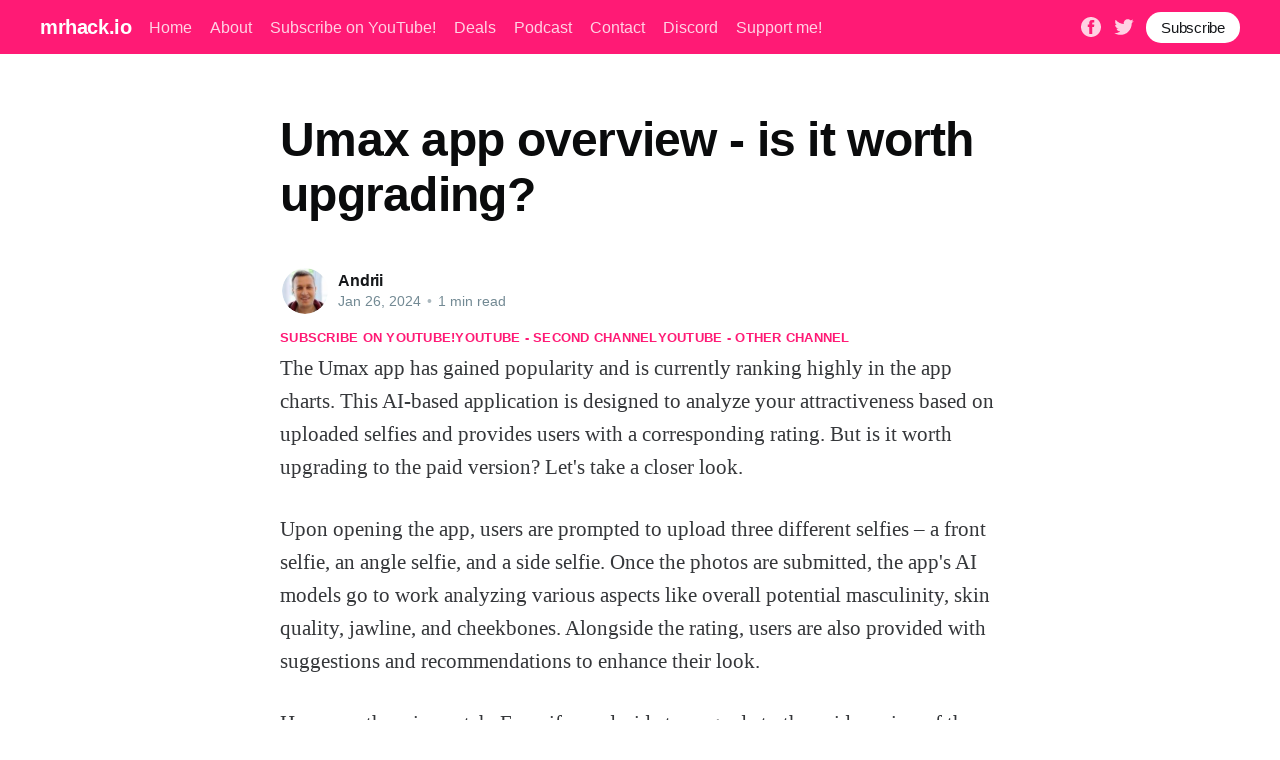

--- FILE ---
content_type: text/html; charset=utf-8
request_url: https://mrhack.io/umax-app-overview-is-it-worth-upgrading/
body_size: 10242
content:
<!DOCTYPE html><html lang="en"><head><meta charset="utf-8"/>
<script>var __ezHttpConsent={setByCat:function(src,tagType,attributes,category,force,customSetScriptFn=null){var setScript=function(){if(force||window.ezTcfConsent[category]){if(typeof customSetScriptFn==='function'){customSetScriptFn();}else{var scriptElement=document.createElement(tagType);scriptElement.src=src;attributes.forEach(function(attr){for(var key in attr){if(attr.hasOwnProperty(key)){scriptElement.setAttribute(key,attr[key]);}}});var firstScript=document.getElementsByTagName(tagType)[0];firstScript.parentNode.insertBefore(scriptElement,firstScript);}}};if(force||(window.ezTcfConsent&&window.ezTcfConsent.loaded)){setScript();}else if(typeof getEzConsentData==="function"){getEzConsentData().then(function(ezTcfConsent){if(ezTcfConsent&&ezTcfConsent.loaded){setScript();}else{console.error("cannot get ez consent data");force=true;setScript();}});}else{force=true;setScript();console.error("getEzConsentData is not a function");}},};</script>
<script>var ezTcfConsent=window.ezTcfConsent?window.ezTcfConsent:{loaded:false,store_info:false,develop_and_improve_services:false,measure_ad_performance:false,measure_content_performance:false,select_basic_ads:false,create_ad_profile:false,select_personalized_ads:false,create_content_profile:false,select_personalized_content:false,understand_audiences:false,use_limited_data_to_select_content:false,};function getEzConsentData(){return new Promise(function(resolve){document.addEventListener("ezConsentEvent",function(event){var ezTcfConsent=event.detail.ezTcfConsent;resolve(ezTcfConsent);});});}</script>
<script>if(typeof _setEzCookies!=='function'){function _setEzCookies(ezConsentData){var cookies=window.ezCookieQueue;for(var i=0;i<cookies.length;i++){var cookie=cookies[i];if(ezConsentData&&ezConsentData.loaded&&ezConsentData[cookie.tcfCategory]){document.cookie=cookie.name+"="+cookie.value;}}}}
window.ezCookieQueue=window.ezCookieQueue||[];if(typeof addEzCookies!=='function'){function addEzCookies(arr){window.ezCookieQueue=[...window.ezCookieQueue,...arr];}}
addEzCookies([{name:"ezoab_273298",value:"mod210-c; Path=/; Domain=mrhack.io; Max-Age=7200",tcfCategory:"store_info",isEzoic:"true",},{name:"ezosuibasgeneris-1",value:"885a41aa-7044-4546-471f-2a72f6892850; Path=/; Domain=mrhack.io; Expires=Tue, 19 Jan 2027 01:38:22 UTC; Secure; SameSite=None",tcfCategory:"understand_audiences",isEzoic:"true",}]);if(window.ezTcfConsent&&window.ezTcfConsent.loaded){_setEzCookies(window.ezTcfConsent);}else if(typeof getEzConsentData==="function"){getEzConsentData().then(function(ezTcfConsent){if(ezTcfConsent&&ezTcfConsent.loaded){_setEzCookies(window.ezTcfConsent);}else{console.error("cannot get ez consent data");_setEzCookies(window.ezTcfConsent);}});}else{console.error("getEzConsentData is not a function");_setEzCookies(window.ezTcfConsent);}</script><script type="text/javascript" data-ezscrex='false' data-cfasync='false'>window._ezaq = Object.assign({"edge_cache_status":12,"edge_response_time":2179,"url":"https://mrhack.io/umax-app-overview-is-it-worth-upgrading/"}, typeof window._ezaq !== "undefined" ? window._ezaq : {});</script><script type="text/javascript" data-ezscrex='false' data-cfasync='false'>window._ezaq = Object.assign({"ab_test_id":"mod210-c"}, typeof window._ezaq !== "undefined" ? window._ezaq : {});window.__ez=window.__ez||{};window.__ez.tf={};</script><script type="text/javascript" data-ezscrex='false' data-cfasync='false'>window.ezDisableAds = true;</script>
<script data-ezscrex='false' data-cfasync='false' data-pagespeed-no-defer>var __ez=__ez||{};__ez.stms=Date.now();__ez.evt={};__ez.script={};__ez.ck=__ez.ck||{};__ez.template={};__ez.template.isOrig=true;window.__ezScriptHost="//www.ezojs.com";__ez.queue=__ez.queue||function(){var e=0,i=0,t=[],n=!1,o=[],r=[],s=!0,a=function(e,i,n,o,r,s,a){var l=arguments.length>7&&void 0!==arguments[7]?arguments[7]:window,d=this;this.name=e,this.funcName=i,this.parameters=null===n?null:w(n)?n:[n],this.isBlock=o,this.blockedBy=r,this.deleteWhenComplete=s,this.isError=!1,this.isComplete=!1,this.isInitialized=!1,this.proceedIfError=a,this.fWindow=l,this.isTimeDelay=!1,this.process=function(){f("... func = "+e),d.isInitialized=!0,d.isComplete=!0,f("... func.apply: "+e);var i=d.funcName.split("."),n=null,o=this.fWindow||window;i.length>3||(n=3===i.length?o[i[0]][i[1]][i[2]]:2===i.length?o[i[0]][i[1]]:o[d.funcName]),null!=n&&n.apply(null,this.parameters),!0===d.deleteWhenComplete&&delete t[e],!0===d.isBlock&&(f("----- F'D: "+d.name),m())}},l=function(e,i,t,n,o,r,s){var a=arguments.length>7&&void 0!==arguments[7]?arguments[7]:window,l=this;this.name=e,this.path=i,this.async=o,this.defer=r,this.isBlock=t,this.blockedBy=n,this.isInitialized=!1,this.isError=!1,this.isComplete=!1,this.proceedIfError=s,this.fWindow=a,this.isTimeDelay=!1,this.isPath=function(e){return"/"===e[0]&&"/"!==e[1]},this.getSrc=function(e){return void 0!==window.__ezScriptHost&&this.isPath(e)&&"banger.js"!==this.name?window.__ezScriptHost+e:e},this.process=function(){l.isInitialized=!0,f("... file = "+e);var i=this.fWindow?this.fWindow.document:document,t=i.createElement("script");t.src=this.getSrc(this.path),!0===o?t.async=!0:!0===r&&(t.defer=!0),t.onerror=function(){var e={url:window.location.href,name:l.name,path:l.path,user_agent:window.navigator.userAgent};"undefined"!=typeof _ezaq&&(e.pageview_id=_ezaq.page_view_id);var i=encodeURIComponent(JSON.stringify(e)),t=new XMLHttpRequest;t.open("GET","//g.ezoic.net/ezqlog?d="+i,!0),t.send(),f("----- ERR'D: "+l.name),l.isError=!0,!0===l.isBlock&&m()},t.onreadystatechange=t.onload=function(){var e=t.readyState;f("----- F'D: "+l.name),e&&!/loaded|complete/.test(e)||(l.isComplete=!0,!0===l.isBlock&&m())},i.getElementsByTagName("head")[0].appendChild(t)}},d=function(e,i){this.name=e,this.path="",this.async=!1,this.defer=!1,this.isBlock=!1,this.blockedBy=[],this.isInitialized=!0,this.isError=!1,this.isComplete=i,this.proceedIfError=!1,this.isTimeDelay=!1,this.process=function(){}};function c(e,i,n,s,a,d,c,u,f){var m=new l(e,i,n,s,a,d,c,f);!0===u?o[e]=m:r[e]=m,t[e]=m,h(m)}function h(e){!0!==u(e)&&0!=s&&e.process()}function u(e){if(!0===e.isTimeDelay&&!1===n)return f(e.name+" blocked = TIME DELAY!"),!0;if(w(e.blockedBy))for(var i=0;i<e.blockedBy.length;i++){var o=e.blockedBy[i];if(!1===t.hasOwnProperty(o))return f(e.name+" blocked = "+o),!0;if(!0===e.proceedIfError&&!0===t[o].isError)return!1;if(!1===t[o].isComplete)return f(e.name+" blocked = "+o),!0}return!1}function f(e){var i=window.location.href,t=new RegExp("[?&]ezq=([^&#]*)","i").exec(i);"1"===(t?t[1]:null)&&console.debug(e)}function m(){++e>200||(f("let's go"),p(o),p(r))}function p(e){for(var i in e)if(!1!==e.hasOwnProperty(i)){var t=e[i];!0===t.isComplete||u(t)||!0===t.isInitialized||!0===t.isError?!0===t.isError?f(t.name+": error"):!0===t.isComplete?f(t.name+": complete already"):!0===t.isInitialized&&f(t.name+": initialized already"):t.process()}}function w(e){return"[object Array]"==Object.prototype.toString.call(e)}return window.addEventListener("load",(function(){setTimeout((function(){n=!0,f("TDELAY -----"),m()}),5e3)}),!1),{addFile:c,addFileOnce:function(e,i,n,o,r,s,a,l,d){t[e]||c(e,i,n,o,r,s,a,l,d)},addDelayFile:function(e,i){var n=new l(e,i,!1,[],!1,!1,!0);n.isTimeDelay=!0,f(e+" ...  FILE! TDELAY"),r[e]=n,t[e]=n,h(n)},addFunc:function(e,n,s,l,d,c,u,f,m,p){!0===c&&(e=e+"_"+i++);var w=new a(e,n,s,l,d,u,f,p);!0===m?o[e]=w:r[e]=w,t[e]=w,h(w)},addDelayFunc:function(e,i,n){var o=new a(e,i,n,!1,[],!0,!0);o.isTimeDelay=!0,f(e+" ...  FUNCTION! TDELAY"),r[e]=o,t[e]=o,h(o)},items:t,processAll:m,setallowLoad:function(e){s=e},markLoaded:function(e){if(e&&0!==e.length){if(e in t){var i=t[e];!0===i.isComplete?f(i.name+" "+e+": error loaded duplicate"):(i.isComplete=!0,i.isInitialized=!0)}else t[e]=new d(e,!0);f("markLoaded dummyfile: "+t[e].name)}},logWhatsBlocked:function(){for(var e in t)!1!==t.hasOwnProperty(e)&&u(t[e])}}}();__ez.evt.add=function(e,t,n){e.addEventListener?e.addEventListener(t,n,!1):e.attachEvent?e.attachEvent("on"+t,n):e["on"+t]=n()},__ez.evt.remove=function(e,t,n){e.removeEventListener?e.removeEventListener(t,n,!1):e.detachEvent?e.detachEvent("on"+t,n):delete e["on"+t]};__ez.script.add=function(e){var t=document.createElement("script");t.src=e,t.async=!0,t.type="text/javascript",document.getElementsByTagName("head")[0].appendChild(t)};__ez.dot=__ez.dot||{};__ez.queue.addFileOnce('/detroitchicago/boise.js', '/detroitchicago/boise.js?gcb=195-2&cb=5', true, [], true, false, true, false);__ez.queue.addFileOnce('/parsonsmaize/abilene.js', '/parsonsmaize/abilene.js?gcb=195-2&cb=e80eca0cdb', true, [], true, false, true, false);__ez.queue.addFileOnce('/parsonsmaize/mulvane.js', '/parsonsmaize/mulvane.js?gcb=195-2&cb=e75e48eec0', true, ['/parsonsmaize/abilene.js'], true, false, true, false);__ez.queue.addFileOnce('/detroitchicago/birmingham.js', '/detroitchicago/birmingham.js?gcb=195-2&cb=539c47377c', true, ['/parsonsmaize/abilene.js'], true, false, true, false);</script>
<script data-ezscrex="false" type="text/javascript" data-cfasync="false">window._ezaq = Object.assign({"ad_cache_level":0,"adpicker_placement_cnt":0,"ai_placeholder_cache_level":0,"ai_placeholder_placement_cnt":-1,"author":"Andrii","domain":"mrhack.io","domain_id":273298,"ezcache_level":1,"ezcache_skip_code":0,"has_bad_image":0,"has_bad_words":0,"is_sitespeed":0,"lt_cache_level":0,"publish_date":"2024-01-26","response_size":26642,"response_size_orig":20848,"response_time_orig":2167,"template_id":5,"url":"https://mrhack.io/umax-app-overview-is-it-worth-upgrading/","word_count":0,"worst_bad_word_level":0}, typeof window._ezaq !== "undefined" ? window._ezaq : {});__ez.queue.markLoaded('ezaqBaseReady');</script>
<script type='text/javascript' data-ezscrex='false' data-cfasync='false'>
window.ezAnalyticsStatic = true;

function analyticsAddScript(script) {
	var ezDynamic = document.createElement('script');
	ezDynamic.type = 'text/javascript';
	ezDynamic.innerHTML = script;
	document.head.appendChild(ezDynamic);
}
function getCookiesWithPrefix() {
    var allCookies = document.cookie.split(';');
    var cookiesWithPrefix = {};

    for (var i = 0; i < allCookies.length; i++) {
        var cookie = allCookies[i].trim();

        for (var j = 0; j < arguments.length; j++) {
            var prefix = arguments[j];
            if (cookie.indexOf(prefix) === 0) {
                var cookieParts = cookie.split('=');
                var cookieName = cookieParts[0];
                var cookieValue = cookieParts.slice(1).join('=');
                cookiesWithPrefix[cookieName] = decodeURIComponent(cookieValue);
                break; // Once matched, no need to check other prefixes
            }
        }
    }

    return cookiesWithPrefix;
}
function productAnalytics() {
	var d = {"pr":[6],"omd5":"5e9141a47cc610b6a6b9dff935fe18b2","nar":"risk score"};
	d.u = _ezaq.url;
	d.p = _ezaq.page_view_id;
	d.v = _ezaq.visit_uuid;
	d.ab = _ezaq.ab_test_id;
	d.e = JSON.stringify(_ezaq);
	d.ref = document.referrer;
	d.c = getCookiesWithPrefix('active_template', 'ez', 'lp_');
	if(typeof ez_utmParams !== 'undefined') {
		d.utm = ez_utmParams;
	}

	var dataText = JSON.stringify(d);
	var xhr = new XMLHttpRequest();
	xhr.open('POST','/ezais/analytics?cb=1', true);
	xhr.onload = function () {
		if (xhr.status!=200) {
            return;
		}

        if(document.readyState !== 'loading') {
            analyticsAddScript(xhr.response);
            return;
        }

        var eventFunc = function() {
            if(document.readyState === 'loading') {
                return;
            }
            document.removeEventListener('readystatechange', eventFunc, false);
            analyticsAddScript(xhr.response);
        };

        document.addEventListener('readystatechange', eventFunc, false);
	};
	xhr.setRequestHeader('Content-Type','text/plain');
	xhr.send(dataText);
}
__ez.queue.addFunc("productAnalytics", "productAnalytics", null, true, ['ezaqBaseReady'], false, false, false, true);
</script><base href="https://mrhack.io/umax-app-overview-is-it-worth-upgrading/"/>

    <title>Umax app overview - is it worth upgrading?</title>
    
    <meta http-equiv="X-UA-Compatible" content="IE=edge"/>
    <meta name="HandheldFriendly" content="True"/>
    <meta name="viewport" content="width=device-width, initial-scale=1.0"/>

    <link rel="stylesheet" type="text/css" href="/assets/built/screen.css?v=0a9c717780"/>

    <script id="convertful-api" src="https://app.convertful.com/Convertful.js?owner=239" async=""></script>
    <link rel="canonical" href="https://mrhack.io/umax-app-overview-is-it-worth-upgrading/"/>
    <meta name="referrer" content="no-referrer-when-downgrade"/>
    
    <meta property="og:site_name" content="mrhack.io"/>
    <meta property="og:type" content="article"/>
    <meta property="og:title" content="Umax app overview - is it worth upgrading?"/>
    <meta property="og:description" content="The Umax app has gained popularity and is currently ranking highly in the app charts. This AI-based application is designed to analyze your attractiveness based on uploaded selfies and provides users with a corresponding rating. But is it worth upgrading to the paid version? Let&#39;s take a closer look. Upon"/>
    <meta property="og:url" content="https://mrhack.io/umax-app-overview-is-it-worth-upgrading/"/>
    <meta property="og:image" content="https://static.ghost.org/v4.0.0/images/publication-cover.jpg"/>
    <meta property="article:published_time" content="2024-01-26T18:36:10.000Z"/>
    <meta property="article:modified_time" content="2024-01-26T18:36:10.000Z"/>
    <meta property="article:publisher" content="https://www.facebook.com/mrhack.io"/>
    <meta name="twitter:card" content="summary_large_image"/>
    <meta name="twitter:title" content="Umax app overview - is it worth upgrading?"/>
    <meta name="twitter:description" content="The Umax app has gained popularity and is currently ranking highly in the app charts. This AI-based application is designed to analyze your attractiveness based on uploaded selfies and provides users with a corresponding rating. But is it worth upgrading to the paid version? Let&#39;s take a closer look. Upon"/>
    <meta name="twitter:url" content="https://mrhack.io/umax-app-overview-is-it-worth-upgrading/"/>
    <meta name="twitter:image" content="https://static.ghost.org/v4.0.0/images/publication-cover.jpg"/>
    <meta name="twitter:label1" content="Written by"/>
    <meta name="twitter:data1" content="Andrii"/>
    <meta name="twitter:site" content="@mrhackio"/>
    <meta property="og:image:width" content="7183"/>
    <meta property="og:image:height" content="2885"/>
    
    <script type="application/ld+json">
{
    "@context": "https://schema.org",
    "@type": "Article",
    "publisher": {
        "@type": "Organization",
        "name": "mrhack.io",
        "url": "https://mrhack.io/",
        "logo": {
            "@type": "ImageObject",
            "url": "https://mrhack.io/favicon.ico",
            "width": 48,
            "height": 48
        }
    },
    "author": {
        "@type": "Person",
        "name": "Andrii",
        "image": {
            "@type": "ImageObject",
            "url": "https://mrhack.io/content/images/2021/06/andrii.jpeg",
            "width": 200,
            "height": 200
        },
        "url": "https://mrhack.io/author/andrii/",
        "sameAs": [
            "https://mrhack.io"
        ]
    },
    "headline": "Umax app overview - is it worth upgrading?",
    "url": "https://mrhack.io/umax-app-overview-is-it-worth-upgrading/",
    "datePublished": "2024-01-26T18:36:10.000Z",
    "dateModified": "2024-01-26T18:36:10.000Z",
    "description": "The Umax app has gained popularity and is currently ranking highly in the app\ncharts. This AI-based application is designed to analyze your attractiveness\nbased on uploaded selfies and provides users with a corresponding rating. But is\nit worth upgrading to the paid version? Let&#x27;s take a closer look.\n\nUpon opening the app, users are prompted to upload three different selfies – a\nfront selfie, an angle selfie, and a side selfie. Once the photos are submitted,\nthe app&#x27;s AI models go to work analyz",
    "mainEntityOfPage": {
        "@type": "WebPage",
        "@id": "https://mrhack.io/"
    }
}
    </script>

    <meta name="generator" content="Ghost 4.7"/>
    <link rel="alternate" type="application/rss+xml" title="mrhack.io" href="https://mrhack.io/rss/"/>
    <script defer="" src="https://unpkg.com/@tryghost/portal@~1.5.1/umd/portal.min.js" data-ghost="https://mrhack.io/"></script><style id="gh-members-styles">.gh-post-upgrade-cta-content,
.gh-post-upgrade-cta {
    display: flex;
    flex-direction: column;
    align-items: center;
    font-family: -apple-system, BlinkMacSystemFont, 'Segoe UI', Roboto, Oxygen, Ubuntu, Cantarell, 'Open Sans', 'Helvetica Neue', sans-serif;
    text-align: center;
    width: 100%;
    color: #ffffff;
    font-size: 16px;
}

.gh-post-upgrade-cta-content {
    border-radius: 8px;
    padding: 40px 4vw;
}

.gh-post-upgrade-cta h2 {
    color: #ffffff;
    font-size: 28px;
    letter-spacing: -0.2px;
    margin: 0;
    padding: 0;
}

.gh-post-upgrade-cta p {
    margin: 20px 0 0;
    padding: 0;
}

.gh-post-upgrade-cta small {
    font-size: 16px;
    letter-spacing: -0.2px;
}

.gh-post-upgrade-cta a {
    color: #ffffff;
    cursor: pointer;
    font-weight: 500;
    box-shadow: none;
    text-decoration: underline;
}

.gh-post-upgrade-cta a:hover {
    color: #ffffff;
    opacity: 0.8;
    box-shadow: none;
    text-decoration: underline;
}

.gh-post-upgrade-cta a.gh-btn {
    display: block;
    background: #ffffff;
    text-decoration: none;
    margin: 28px 0 0;
    padding: 8px 18px;
    border-radius: 4px;
    font-size: 16px;
    font-weight: 600;
}

.gh-post-upgrade-cta a.gh-btn:hover {
    opacity: 0.92;
}</style><script async="" src="https://js.stripe.com/v3/"></script>
    <style>
.site-header-content .gh-head-button {
 margin-top: 2rem;
}
.article-tag a {
 margin-top: 1.3rem;
}
   
.gh-content .fluid-width-video-container {display: none!important}
.gh-content > iframe {display: none!important} 
.article-header {
    padding: 0 0 0vmin!important;
}
@media (max-width: 650px) {
  .gh-content>p {
    font-size: 20px;
    line-height: 1.6em;
  }
}
    .article-tag.youtube {
        gap: 2rem;
    }
</style>
<!-- Google Tag Manager -->
<script>(function(w,d,s,l,i){w[l]=w[l]||[];w[l].push({'gtm.start':
new Date().getTime(),event:'gtm.js'});var f=d.getElementsByTagName(s)[0],
j=d.createElement(s),dl=l!='dataLayer'?'&l='+l:'';j.async=true;j.src=
'https://www.googletagmanager.com/gtm.js?id='+i+dl;f.parentNode.insertBefore(j,f);
})(window,document,'script','dataLayer','GTM-5W3GGQ2');</script>
<!-- End Google Tag Manager -->
<!-- Global site tag (gtag.js) - Google Analytics -->
<script async="" src="https://www.googletagmanager.com/gtag/js?id=UA-121963217-1"></script>
<script>
  window.dataLayer = window.dataLayer || [];
  function gtag(){dataLayer.push(arguments);}
  gtag('js', new Date());

  gtag('config', 'UA-121963217-1');
</script>
<style>:root {--ghost-accent-color: #FF1A75;}</style>

<script type='text/javascript'>
var ezoTemplate = 'orig_site';
var ezouid = '1';
var ezoFormfactor = '1';
</script><script data-ezscrex="false" type='text/javascript'>
var soc_app_id = '0';
var did = 273298;
var ezdomain = 'mrhack.io';
var ezoicSearchable = 1;
</script></head>
<body class="post-template"><noscript><iframe src="https://www.googletagmanager.com/ns.html?id=GTM-5W3GGQ2"
height="0" width="0" style="display:none;visibility:hidden"></iframe></noscript>
<!-- Google Tag Manager (noscript) -->

<!-- End Google Tag Manager (noscript) -->
<div class="viewport">

    <header id="gh-head" class="gh-head has-cover">
        <nav class="gh-head-inner inner gh-container">

            <div class="gh-head-brand">
                <a class="gh-head-logo" href="https://mrhack.io">
                        mrhack.io
                </a>
                <a class="gh-burger" role="button">
                    <div class="gh-burger-box">
                        <div class="gh-burger-inner"></div>
                    </div>
                </a>
            </div>
            <div class="gh-head-menu">
                <ul class="nav">
    <li class="nav-home"><a href="https://mrhack.io/">Home</a></li>
    <li class="nav-about"><a href="https://mrhack.io/about/">About</a></li>
    <li class="nav-subscribe-on-youtube"><a href="https://bit.ly/mrhackio">Subscribe on YouTube!</a></li>
    <li class="nav-deals"><a href="https://mrhack.io/deals/">Deals</a></li>
    <li class="nav-podcast"><a href="https://mrhack.io/tag/podcast/">Podcast</a></li>
    <li class="nav-contact"><a href="https://mrhack.io/contact/">Contact</a></li>
    <li class="nav-discord"><a href="https://discord.gg/TcCTNTF2">Discord</a></li>
    <li class="nav-support-me"><a href="https://www.buymeacoffee.com/mrhackio">Support me!</a></li>
</ul>

            </div>
            <div class="gh-head-actions">
                <div class="gh-social">
                        <a class="gh-social-facebook" href="https://www.facebook.com/mrhack.io" title="Facebook" target="_blank" rel="noopener"><svg viewBox="0 0 32 32" xmlns="http://www.w3.org/2000/svg"><path d="M16 0c8.837 0 16 7.163 16 16s-7.163 16-16 16S0 24.837 0 16 7.163 0 16 0zm5.204 4.911h-3.546c-2.103 0-4.443.885-4.443 3.934.01 1.062 0 2.08 0 3.225h-2.433v3.872h2.509v11.147h4.61v-11.22h3.042l.275-3.81h-3.397s.007-1.695 0-2.187c0-1.205 1.253-1.136 1.329-1.136h2.054V4.911z"></path></svg></a>
                        <a class="gh-social-twitter" href="https://twitter.com/mrhackio" title="Twitter" target="_blank" rel="noopener"><svg xmlns="http://www.w3.org/2000/svg" viewBox="0 0 32 32"><path d="M30.063 7.313c-.813 1.125-1.75 2.125-2.875 2.938v.75c0 1.563-.188 3.125-.688 4.625a15.088 15.088 0 0 1-2.063 4.438c-.875 1.438-2 2.688-3.25 3.813a15.015 15.015 0 0 1-4.625 2.563c-1.813.688-3.75 1-5.75 1-3.25 0-6.188-.875-8.875-2.625.438.063.875.125 1.375.125 2.688 0 5.063-.875 7.188-2.5-1.25 0-2.375-.375-3.375-1.125s-1.688-1.688-2.063-2.875c.438.063.813.125 1.125.125.5 0 1-.063 1.5-.25-1.313-.25-2.438-.938-3.313-1.938a5.673 5.673 0 0 1-1.313-3.688v-.063c.813.438 1.688.688 2.625.688a5.228 5.228 0 0 1-1.875-2c-.5-.875-.688-1.813-.688-2.75 0-1.063.25-2.063.75-2.938 1.438 1.75 3.188 3.188 5.25 4.25s4.313 1.688 6.688 1.813a5.579 5.579 0 0 1 1.5-5.438c1.125-1.125 2.5-1.688 4.125-1.688s3.063.625 4.188 1.813a11.48 11.48 0 0 0 3.688-1.375c-.438 1.375-1.313 2.438-2.563 3.188 1.125-.125 2.188-.438 3.313-.875z"></path></svg>
</a>
                </div>

                    <a class="gh-head-button" href="#/portal/signup">Subscribe</a>
            </div>
        </nav>
    </header>

    <main>
        



<article class="article post no-image">

    <header class="article-header gh-canvas">


        <h1 class="article-title">Umax app overview - is it worth upgrading?</h1>


        <div class="article-byline">
            <section class="article-byline-content">
                <ul class="author-list">
                    <li class="author-list-item">
                        <a href="/author/andrii/" class="author-avatar">
                            <img class="author-profile-image" src="/content/images/size/w100/2021/06/andrii.jpeg" alt="Andrii"/>
                        </a>
                    </li>
                </ul>
                <div class="article-byline-meta">
                    <h4 class="author-name"><a href="/author/andrii/">Andrii</a></h4>
                    <div class="byline-meta-content">
                        <time class="byline-meta-date" datetime="2024-01-26">Jan 26, 2024</time>
                        <span class="byline-reading-time"><span class="bull">•</span> 1 min read</span>
                    </div>
                </div>
            </section>
        </div>

        <section class="article-tag youtube">
          <a href="https://bit.ly/mrhackio" target="_blank">Subscribe on YouTube!</a>
          <a href="https://bit.ly/how_to_use_apps" target="_blank">YouTube - second channel</a>
          <a href="https://bit.ly/apps_reviews" target="_blank">YouTube - other channel</a>
        </section>

    </header>

    <section class="gh-content gh-canvas">
        <p>The Umax app has gained popularity and is currently ranking highly in the app charts. This AI-based application is designed to analyze your attractiveness based on uploaded selfies and provides users with a corresponding rating. But is it worth upgrading to the paid version? Let&#39;s take a closer look.</p><p>Upon opening the app, users are prompted to upload three different selfies – a front selfie, an angle selfie, and a side selfie. Once the photos are submitted, the app&#39;s AI models go to work analyzing various aspects like overall potential masculinity, skin quality, jawline, and cheekbones. Alongside the rating, users are also provided with suggestions and recommendations to enhance their look.</p><p>However, there is a catch. Even if you decide to upgrade to the paid version of the app, you&#39;ll only be able to perform one reveal per week without incurring additional charges. This may not satisfy users who are eager to receive continuous feedback on their attractiveness.</p><p>As for sharing the results, it can be a bit cumbersome. The app does not provide a direct option to share your results on social media platforms. Users will need to take a screenshot and then manually attach it to their Snapchat or Instagram story.</p><p>One factor to consider is the app&#39;s cost. Umax app is priced on the higher end, which may deter some potential users. Despite this, it&#39;s worth noting that the app caters to both male and female users, unlike its male-only counterpart, Luxemax.</p><p>It&#39;s important to keep in mind that the advice provided by the Umax app should not be taken too personally. While the app utilizes AI models to analyze attractiveness, its recommendations are merely suggestions, and individual preferences may vary.</p><p>In conclusion, deciding whether or not to upgrade to the paid version of the Umax app depends on your personal interest in receiving regular feedback on your attractiveness. Though it offers some insights and recommendations, the app&#39;s limitations and cost may not make it the most practical choice for everyone.</p>
        <a href="https://forum.mrhack.io" target="_blank">No answer to your question? ASK IN FORUM</a>.
        <a href="https://bit.ly/mrhackio" target="_blank">Subscribe on YouTube!</a>
        <a href="https://bit.ly/how_to_use_apps" target="_blank">YouTube - second channel</a>
        <a href="https://bit.ly/apps_reviews" target="_blank">YouTube - other channel</a>
    </section>

    <section class="article-comments gh-canvas">
    </section>


</article>

<section class="footer-cta">
    <div class="inner">
        <h2>Sign up for more like this.</h2>
        <a class="footer-cta-button" href="#/portal">
            <div>Enter your email</div>
            <span>Subscribe</span>
        </a>
    </div>
</section>


<aside class="read-more-wrap">
    <div class="read-more inner">


                    
<article class="post-card post no-image ">


    <div class="post-card-content">

        <a class="post-card-content-link" href="/widgit/">
            <header class="post-card-header">
                <h2 class="post-card-title">Widgit</h2>
            </header>
            <section class="post-card-excerpt">
                <p>Discovering the Power of Widgit: Transforming Communication                   Discovering the Power of Widgit: Transforming Communication                      In a world that thrives on communication, the ability to convey information clearly and effectively is paramount. Whether it’s in educational settings, healthcare, or daily life, making information accessible to everyone is crucial. This is</p>
            </section>
        </a>

        <footer class="post-card-meta">
            <ul class="author-list">
                <li class="author-list-item">
                    <a href="/author/andrii/" class="static-avatar">
                        <img class="author-profile-image" src="/content/images/size/w100/2021/06/andrii.jpeg" alt="Andrii"/>
                    </a>
                </li>
            </ul>
            <div class="post-card-byline-content">
                <span><a href="/author/andrii/">Andrii</a></span>
                <span class="post-card-byline-date"><time datetime="2026-01-16">Jan 16, 2026</time> <span class="bull">•</span> 4 min read</span>
            </div>
        </footer>

    </div>

</article>
                    
<article class="post-card post no-image ">


    <div class="post-card-content">

        <a class="post-card-content-link" href="/add-weather-widget-to-home-screen/">
            <header class="post-card-header">
                <h2 class="post-card-title">Add weather widget to home screen</h2>
            </header>
            <section class="post-card-excerpt">
                <p>Add Weather Widget to Home Screen                   Add Weather Widget to Home Screen: Your Guide to Instant Weather Updates         In today&#39;s fast-paced world, staying informed about the weather is more important than ever. Whether you&#39;re planning a picnic, a beach day, or just your daily commute, knowing the weather can help</p>
            </section>
        </a>

        <footer class="post-card-meta">
            <ul class="author-list">
                <li class="author-list-item">
                    <a href="/author/andrii/" class="static-avatar">
                        <img class="author-profile-image" src="/content/images/size/w100/2021/06/andrii.jpeg" alt="Andrii"/>
                    </a>
                </li>
            </ul>
            <div class="post-card-byline-content">
                <span><a href="/author/andrii/">Andrii</a></span>
                <span class="post-card-byline-date"><time datetime="2026-01-16">Jan 16, 2026</time> <span class="bull">•</span> 4 min read</span>
            </div>
        </footer>

    </div>

</article>
                    
<article class="post-card post no-image ">


    <div class="post-card-content">

        <a class="post-card-content-link" href="/widget-def/">
            <header class="post-card-header">
                <h2 class="post-card-title">Widget def</h2>
            </header>
            <section class="post-card-excerpt">
                <p>Understanding Widget Definition: A Comprehensive Guide                           Understanding Widget Definition: A Comprehensive Guide                               In the fast-paced world of technology and web development, the term &#34;widget&#34; has become increasingly common. But what exactly is a widget, and how does the widget definition apply to both developers and end-users? In this blog post,</p>
            </section>
        </a>

        <footer class="post-card-meta">
            <ul class="author-list">
                <li class="author-list-item">
                    <a href="/author/andrii/" class="static-avatar">
                        <img class="author-profile-image" src="/content/images/size/w100/2021/06/andrii.jpeg" alt="Andrii"/>
                    </a>
                </li>
            </ul>
            <div class="post-card-byline-content">
                <span><a href="/author/andrii/">Andrii</a></span>
                <span class="post-card-byline-date"><time datetime="2026-01-16">Jan 16, 2026</time> <span class="bull">•</span> 4 min read</span>
            </div>
        </footer>

    </div>

</article>

    </div>
</aside>


    </main>

    <footer class="site-footer outer">
        <div class="inner">
            <section class="copyright"><a href="https://mrhack.io">mrhack.io</a> © 2026</section>
            <nav class="site-footer-nav">
                <ul class="nav">
    <li class="nav-home"><a href="https://mrhack.io/">Home</a></li>
    <li class="nav-about"><a href="https://mrhack.io/about/">About</a></li>
    <li class="nav-contact"><a href="https://mrhack.io/contact/">Contact</a></li>
    <li class="nav-discord"><a href="https://discord.gg/TcCTNTF2">Discord</a></li>
    <li class="nav-support-me"><a href="https://www.buymeacoffee.com/mrhackio">Support me!</a></li>
</ul>

            </nav>
            <div><a href="https://ghost.org/" target="_blank" rel="noopener">Powered by Ghost</a></div>
        </div>
    </footer>

</div>


<script src="https://code.jquery.com/jquery-3.5.1.min.js" integrity="sha256-9/aliU8dGd2tb6OSsuzixeV4y/faTqgFtohetphbbj0=" crossorigin="anonymous">
</script>
<script src="/assets/built/casper.js?v=0a9c717780"></script>
<script>
$(document).ready(function () {
    // Mobile Menu Trigger
    $('.gh-burger').click(function () {
        $('body').toggleClass('gh-head-open');
    });
    // FitVids - Makes video embeds responsive
    $(".gh-content").fitVids();
});
</script>





<script data-cfasync="false">function _emitEzConsentEvent(){var customEvent=new CustomEvent("ezConsentEvent",{detail:{ezTcfConsent:window.ezTcfConsent},bubbles:true,cancelable:true,});document.dispatchEvent(customEvent);}
(function(window,document){function _setAllEzConsentTrue(){window.ezTcfConsent.loaded=true;window.ezTcfConsent.store_info=true;window.ezTcfConsent.develop_and_improve_services=true;window.ezTcfConsent.measure_ad_performance=true;window.ezTcfConsent.measure_content_performance=true;window.ezTcfConsent.select_basic_ads=true;window.ezTcfConsent.create_ad_profile=true;window.ezTcfConsent.select_personalized_ads=true;window.ezTcfConsent.create_content_profile=true;window.ezTcfConsent.select_personalized_content=true;window.ezTcfConsent.understand_audiences=true;window.ezTcfConsent.use_limited_data_to_select_content=true;window.ezTcfConsent.select_personalized_content=true;}
function _clearEzConsentCookie(){document.cookie="ezCMPCookieConsent=tcf2;Domain=.mrhack.io;Path=/;expires=Thu, 01 Jan 1970 00:00:00 GMT";}
_clearEzConsentCookie();if(typeof window.__tcfapi!=="undefined"){window.ezgconsent=false;var amazonHasRun=false;function _ezAllowed(tcdata,purpose){return(tcdata.purpose.consents[purpose]||tcdata.purpose.legitimateInterests[purpose]);}
function _handleConsentDecision(tcdata){window.ezTcfConsent.loaded=true;if(!tcdata.vendor.consents["347"]&&!tcdata.vendor.legitimateInterests["347"]){window._emitEzConsentEvent();return;}
window.ezTcfConsent.store_info=_ezAllowed(tcdata,"1");window.ezTcfConsent.develop_and_improve_services=_ezAllowed(tcdata,"10");window.ezTcfConsent.measure_content_performance=_ezAllowed(tcdata,"8");window.ezTcfConsent.select_basic_ads=_ezAllowed(tcdata,"2");window.ezTcfConsent.create_ad_profile=_ezAllowed(tcdata,"3");window.ezTcfConsent.select_personalized_ads=_ezAllowed(tcdata,"4");window.ezTcfConsent.create_content_profile=_ezAllowed(tcdata,"5");window.ezTcfConsent.measure_ad_performance=_ezAllowed(tcdata,"7");window.ezTcfConsent.use_limited_data_to_select_content=_ezAllowed(tcdata,"11");window.ezTcfConsent.select_personalized_content=_ezAllowed(tcdata,"6");window.ezTcfConsent.understand_audiences=_ezAllowed(tcdata,"9");window._emitEzConsentEvent();}
function _handleGoogleConsentV2(tcdata){if(!tcdata||!tcdata.purpose||!tcdata.purpose.consents){return;}
var googConsentV2={};if(tcdata.purpose.consents[1]){googConsentV2.ad_storage='granted';googConsentV2.analytics_storage='granted';}
if(tcdata.purpose.consents[3]&&tcdata.purpose.consents[4]){googConsentV2.ad_personalization='granted';}
if(tcdata.purpose.consents[1]&&tcdata.purpose.consents[7]){googConsentV2.ad_user_data='granted';}
if(googConsentV2.analytics_storage=='denied'){gtag('set','url_passthrough',true);}
gtag('consent','update',googConsentV2);}
__tcfapi("addEventListener",2,function(tcdata,success){if(!success||!tcdata){window._emitEzConsentEvent();return;}
if(!tcdata.gdprApplies){_setAllEzConsentTrue();window._emitEzConsentEvent();return;}
if(tcdata.eventStatus==="useractioncomplete"||tcdata.eventStatus==="tcloaded"){if(typeof gtag!='undefined'){_handleGoogleConsentV2(tcdata);}
_handleConsentDecision(tcdata);if(tcdata.purpose.consents["1"]===true&&tcdata.vendor.consents["755"]!==false){window.ezgconsent=true;(adsbygoogle=window.adsbygoogle||[]).pauseAdRequests=0;}
if(window.__ezconsent){__ezconsent.setEzoicConsentSettings(ezConsentCategories);}
__tcfapi("removeEventListener",2,function(success){return null;},tcdata.listenerId);if(!(tcdata.purpose.consents["1"]===true&&_ezAllowed(tcdata,"2")&&_ezAllowed(tcdata,"3")&&_ezAllowed(tcdata,"4"))){if(typeof __ez=="object"&&typeof __ez.bit=="object"&&typeof window["_ezaq"]=="object"&&typeof window["_ezaq"]["page_view_id"]=="string"){__ez.bit.Add(window["_ezaq"]["page_view_id"],[new __ezDotData("non_personalized_ads",true),]);}}}});}else{_setAllEzConsentTrue();window._emitEzConsentEvent();}})(window,document);</script></body></html>